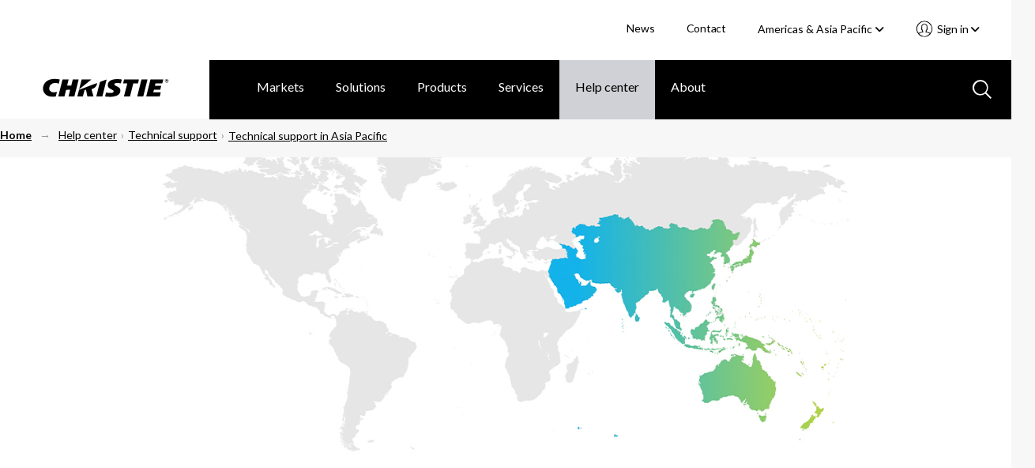

--- FILE ---
content_type: text/html; charset=utf-8
request_url: https://www.christiedigital.com/help-center/technical-support/support-offices-apac/
body_size: 12519
content:

<!DOCTYPE html>
<html lang="en" data-apinode="18036" data-apilanguage="en">
<head>
    <meta charset="UTF-8" />
    <meta name="viewport" content="width=device-width, initial-scale=1.0, maximum-scale=1.0, user-scalable=no">
    <title>Technical support in Asia Pacific | Chrisite</title>
    <meta name="description" content="With offices on every major continent, we provide a customer-centric approach to providing technical support services.">
    <meta name="keywords" content="Christie, technical support, maintenance, tech support, contact, Asia Pacific">
    <script>
!function(T,l,y){var S=T.location,k="script",D="instrumentationKey",C="ingestionendpoint",I="disableExceptionTracking",E="ai.device.",b="toLowerCase",w="crossOrigin",N="POST",e="appInsightsSDK",t=y.name||"appInsights";(y.name||T[e])&&(T[e]=t);var n=T[t]||function(d){var g=!1,f=!1,m={initialize:!0,queue:[],sv:"5",version:2,config:d};function v(e,t){var n={},a="Browser";return n[E+"id"]=a[b](),n[E+"type"]=a,n["ai.operation.name"]=S&&S.pathname||"_unknown_",n["ai.internal.sdkVersion"]="javascript:snippet_"+(m.sv||m.version),{time:function(){var e=new Date;function t(e){var t=""+e;return 1===t.length&&(t="0"+t),t}return e.getUTCFullYear()+"-"+t(1+e.getUTCMonth())+"-"+t(e.getUTCDate())+"T"+t(e.getUTCHours())+":"+t(e.getUTCMinutes())+":"+t(e.getUTCSeconds())+"."+((e.getUTCMilliseconds()/1e3).toFixed(3)+"").slice(2,5)+"Z"}(),iKey:e,name:"Microsoft.ApplicationInsights."+e.replace(/-/g,"")+"."+t,sampleRate:100,tags:n,data:{baseData:{ver:2}}}}var h=d.url||y.src;if(h){function a(e){var t,n,a,i,r,o,s,c,u,p,l;g=!0,m.queue=[],f||(f=!0,t=h,s=function(){var e={},t=d.connectionString;if(t)for(var n=t.split(";"),a=0;a<n.length;a++){var i=n[a].split("=");2===i.length&&(e[i[0][b]()]=i[1])}if(!e[C]){var r=e.endpointsuffix,o=r?e.location:null;e[C]="https://"+(o?o+".":"")+"dc."+(r||"services.visualstudio.com")}return e}(),c=s[D]||d[D]||"",u=s[C],p=u?u+"/v2/track":d.endpointUrl,(l=[]).push((n="SDK LOAD Failure: Failed to load Application Insights SDK script (See stack for details)",a=t,i=p,(o=(r=v(c,"Exception")).data).baseType="ExceptionData",o.baseData.exceptions=[{typeName:"SDKLoadFailed",message:n.replace(/\./g,"-"),hasFullStack:!1,stack:n+"\nSnippet failed to load ["+a+"] -- Telemetry is disabled\nHelp Link: https://go.microsoft.com/fwlink/?linkid=2128109\nHost: "+(S&&S.pathname||"_unknown_")+"\nEndpoint: "+i,parsedStack:[]}],r)),l.push(function(e,t,n,a){var i=v(c,"Message"),r=i.data;r.baseType="MessageData";var o=r.baseData;return o.message='AI (Internal): 99 message:"'+("SDK LOAD Failure: Failed to load Application Insights SDK script (See stack for details) ("+n+")").replace(/\"/g,"")+'"',o.properties={endpoint:a},i}(0,0,t,p)),function(e,t){if(JSON){var n=T.fetch;if(n&&!y.useXhr)n(t,{method:N,body:JSON.stringify(e),mode:"cors"});else if(XMLHttpRequest){var a=new XMLHttpRequest;a.open(N,t),a.setRequestHeader("Content-type","application/json"),a.send(JSON.stringify(e))}}}(l,p))}function i(e,t){f||setTimeout(function(){!t&&m.core||a()},500)}var e=function(){var n=l.createElement(k);n.src=h;var e=y[w];return!e&&""!==e||"undefined"==n[w]||(n[w]=e),n.onload=i,n.onerror=a,n.onreadystatechange=function(e,t){"loaded"!==n.readyState&&"complete"!==n.readyState||i(0,t)},n}();y.ld<0?l.getElementsByTagName("head")[0].appendChild(e):setTimeout(function(){l.getElementsByTagName(k)[0].parentNode.appendChild(e)},y.ld||0)}try{m.cookie=l.cookie}catch(p){}function t(e){for(;e.length;)!function(t){m[t]=function(){var e=arguments;g||m.queue.push(function(){m[t].apply(m,e)})}}(e.pop())}var n="track",r="TrackPage",o="TrackEvent";t([n+"Event",n+"PageView",n+"Exception",n+"Trace",n+"DependencyData",n+"Metric",n+"PageViewPerformance","start"+r,"stop"+r,"start"+o,"stop"+o,"addTelemetryInitializer","setAuthenticatedUserContext","clearAuthenticatedUserContext","flush"]),m.SeverityLevel={Verbose:0,Information:1,Warning:2,Error:3,Critical:4};var s=(d.extensionConfig||{}).ApplicationInsightsAnalytics||{};if(!0!==d[I]&&!0!==s[I]){var c="onerror";t(["_"+c]);var u=T[c];T[c]=function(e,t,n,a,i){var r=u&&u(e,t,n,a,i);return!0!==r&&m["_"+c]({message:e,url:t,lineNumber:n,columnNumber:a,error:i}),r},d.autoExceptionInstrumented=!0}return m}(y.cfg);function a(){y.onInit&&y.onInit(n)}(T[t]=n).queue&&0===n.queue.length?(n.queue.push(a),n.trackPageView({})):a()}(window,document,{src: "https://js.monitor.azure.com/scripts/b/ai.2.gbl.min.js", crossOrigin: "anonymous", cfg: { instrumentationKey:'28f20798-e289-4b1a-b2e8-60551450d9bf', disableCookiesUsage: false }});
</script>

    <link rel="stylesheet" href="/master/styles.css?v=Fei2Hzh0UwwToiv6LeQHz9hHnIc" />
    <script>
        // CRITICAL: Viewport Guard - Must execute before any other scripts
        // Prevents page freeze at 67% zoom on 1440x900 displays
        (function() {
            var w = window.innerWidth;
            if (w > 2000) {
                document.documentElement.classList.add('extreme-viewport');
                // Override enquire if it exists
                Object.defineProperty(window, 'enquire', {
                    get: function() { return this._enquire; },
                    set: function(val) {
                        this._enquire = val;
                        if (val && val.register) {
                            val.register = function() {
                                console.warn('[Viewport Guard] Blocking enquire at ' + window.innerWidth + 'px');
                                return { unregister: function() {} };
                            };
                        }
                    }
                });
            }
        })();
    </script>
    <!-- Google Tag Manager -->
<script>(function(w,d,s,l,i){w[l]=w[l]||[];w[l].push({'gtm.start':
new Date().getTime(),event:'gtm.js'});var f=d.getElementsByTagName(s)[0],
j=d.createElement(s),dl=l!='dataLayer'?'&l='+l:'';j.async=true;j.src=
'https://www.googletagmanager.com/gtm.js?id='+i+dl;f.parentNode.insertBefore(j,f);
})(window,document,'script','dataLayer','GTM-M9LDMP');</script>
<!-- End Google Tag Manager -->
    
        <link rel="canonical" href="https://www.christiedigital.com/help-center/technical-support/support-offices-apac/" />
    <link href="https://www.christiedigital.com/help-center/technical-support/support-offices-apac/" hreflang="en" rel="alternate"/>
<link href="https://www.christiedigital.com/en-gb/help-center/technical-support/support-offices-apac/" hreflang="en-GB" rel="alternate"/>
<link href="https://www.christiedigital.com/help-center/technical-support/support-offices-apac/" hreflang="x-default" rel="alternate"/>



    <meta property="og:url" content="https://www.christiedigital.com/help-center/technical-support/support-offices-apac/" />
    <meta property="og:title" content="Technical support in Asia Pacific | Chrisite" />
    <meta property="og:description" content="With offices on every major continent, we provide a customer-centric approach to providing technical support services." />
    <meta property="og:locale" content="en" />
    <meta property="og:type" content="website" />
    <meta property="og:image" content="https://www.christiedigital.com/contentassets/434aacdb716e48299e75aa07d195db0a/worldmap-august-2019-apac-mobile.jpg" />



    <link rel="stylesheet" href="https://cdnjs.cloudflare.com/ajax/libs/font-awesome/6.5.1/css/all.min.css" integrity="sha512-DTOQO9RWCH3ppGqcWaEA1BIZOC6xxalwEsw9c2QQeAIftl+Vegovlnee1c9QX4TctnWMn13TZye+giMm8e2LwA==" crossorigin="anonymous" referrerpolicy="no-referrer" />

    <script src="https://kit.fontawesome.com/b6df276a59.js" crossorigin="anonymous"></script>
    
    <!-- <script defer src="https://use.fontawesome.com/releases/v5.0.8/js/all.js" integrity="sha384-SlE991lGASHoBfWbelyBPLsUlwY1GwNDJo3jSJO04KZ33K2bwfV9YBauFfnzvynJ" crossorigin="anonymous"></script> -->

    <!-- Apple Touch and Favicon.ico -->
    <link rel="apple-touch-icon" sizes="152x152" href="/apple-touch-icon.png">
    <link rel="apple-touch-icon" sizes="152x152" href="/apple-touch-icon-precomposed.png">
    <link rel="apple-touch-icon-152x152" sizes="152x152" href="/apple-touch-icon-152x152.png">
    <link rel="apple-touch-icon-152x152-precomposed" sizes="152x152" href="/apple-touch-icon-152x152-precomposed.png">
    <link rel="apple-touch-icon-120x120" sizes="120x120" href="/apple-touch-icon-120x120.png">
    <link rel="apple-touch-icon-120x120-precomposed" sizes="120x120" href="/apple-touch-icon-120x120-precomposed.png">
    <link rel="icon" type="image/png" sizes="32x32" href="/favicon-32x32.png">
    <link rel="icon" type="image/png" sizes="16x16" href="/favicon-16x16.png">
    <link rel="icon" type="image/x-icon" href="/favicon.ico">
</head>
<body id="topContent" class="comp-contentDetailPage container-fluid comp-layout">

<!-- Google Tag Manager (noscript) -->
<noscript><iframe src="https://www.googletagmanager.com/ns.html?id=GTM-M9LDMP" height="0" width="0" style="display:none;visibility:hidden"></iframe></noscript>
<!-- End Google Tag Manager (noscript) -->    <svg style="display: none;">

    <symbol id="icon-hamburger" viewBox="0 0 29 20" id=".6259163840176378" xmlns="http://www.w3.org/2000/svg">
        <path d="M27.389 20H1.611a1.5 1.5 0 1 1 0-3h25.778a1.5 1.5 0 1 1 0 3zm0-9H1.611A1.56 1.56 0 0 1 0 9.5 1.56 1.56 0 0 1 1.611 8h25.778A1.56 1.56 0 0 1 29 9.5a1.56 1.56 0 0 1-1.611 1.5zm0-8H1.611A1.56 1.56 0 0 1 0 1.5 1.56 1.56 0 0 1 1.611 0h25.778A1.56 1.56 0 0 1 29 1.5 1.56 1.56 0 0 1 27.389 3z" fill="#fff" />
    </symbol>
    <symbol id="svg-close" viewBox="0 0 35.001 34.187" id=".023745031465767008" xmlns="http://www.w3.org/2000/svg">
        <path d="M29.22 32.404L17.411 20.477 5.047 32.121a2.517 2.517 0 0 1-3.4.114 2.178 2.178 0 0 1 .122-3.2L14.245 17.28 2.035 4.949a2.178 2.178 0 0 1 0-3.206 2.517 2.517 0 0 1 3.4.226l12.092 12.218 12.426-11.7a2.517 2.517 0 0 1 3.4-.114 2.177 2.177 0 0 1-.121 3.2L20.693 17.387l11.92 12.039a2.179 2.179 0 0 1 0 3.206 2.3 2.3 0 0 1-1.525.555 2.64 2.64 0 0 1-1.868-.783z" stroke-miterlimit="10" stroke-width="2" />
    </symbol>
    <!--<symbol id="svg-close" viewBox="0 0 17 16">
        <g transform="translate(-903.000000, -92.000000)">
            <g transform="translate(0.000000, 75.000000)">
                <polygon points="918.0625 17.5 919 18.4375 912.4375 25 919 31.5625 918.0625 32.5 911.5 25.9375 904.9375 32.5 904 31.5625 910.5625 25 904 18.4375 904.9375 17.5 911.5 24.0625"></polygon>
            </g>
        </g>
    </symbol>-->
    <symbol id="svg-back-arrow" viewBox="0 0 10 6">
        <g stroke-width="1" fill-rule="evenodd">
            <g transform="translate(-138.000000, -211.000000)">
                <g transform="translate(136.000000, 208.000000)">
                    <polygon points="10.008 7.308 10.008 8.292 3.912 8.292 6.708 11.1 6 11.808 1.992 7.8 6 3.792 6.708 4.5 3.912 7.308"></polygon>
                </g>
            </g>
        </g>
    </symbol>
    <symbol id="svg-search-icon" viewBox="0 0 24 24" id=".34167360497035126" xmlns="http://www.w3.org/2000/svg">
        <path d="M22.692 24l-6.629-6.63a9.844 9.844 0 0 1-6.257 2.242A9.807 9.807 0 0 1 2.871 2.871a9.812 9.812 0 0 1 14.5 13.191L24 22.694 22.692 24zM10 2a8 8 0 1 0 8 8 8.009 8.009 0 0 0-8-8z" />
    </symbol>
    <symbol id="svg-search-icon-blue" viewBox="0 0 24 24" id=".34167360497035126" xmlns="http://www.w3.org/2000/svg">
        <path d="M22.692 24l-6.629-6.63a9.844 9.844 0 0 1-6.257 2.242A9.807 9.807 0 0 1 2.871 2.871a9.812 9.812 0 0 1 14.5 13.191L24 22.694 22.692 24zM10 2a8 8 0 1 0 8 8 8.009 8.009 0 0 0-8-8z" fill="#b7c9e0" />
    </symbol>
    <symbol id="svg-play-icon" viewBox="0 0 15 18" xmlns="http://www.w3.org/2000/svg">
        <path fill="#858585" fill-rule="evenodd" d="M14.4 9L0 18V0z"></path>
    </symbol>
    <symbol id="svg-pause-icon" viewBox="0 0 12 16" xmlns="http://www.w3.org/2000/svg">
        <g fill="#858585" fill-rule="evenodd">
            <path d="M8 0h4v16H8zM0 0h4v16H0z"></path>
        </g>
    </symbol>
</svg>
<header class="header" data-view="header">
    <a class="button skipToMain" href="#main-content">Skip to main content</a>
    <div class="header-actions">
        <ul>


            <li>
                        <a title="News" href="/newsroom/">News</a>
            </li>
            <li>
                        <a title="Contact" href="/help-center/contact-us/">Contact</a>
            </li>
<li class="current-region">
    <div class="component languageNavigation comp-dropdownMenu" data-view="languageNavigation">
<form action="/modules/App/LanguageSelect/Change" CurrentLanguage="Americas &amp; Asia Pacific" CurrentLanguageId="en" Language="" Languages="System.Collections.Generic.List`1[EPiServer.Shell.ObjectEditing.ISelectItem]" method="post" Node="">            <input name="Node" type="hidden" value="18036">
            <input class="currentLanguageId" name="CurrentLanguageId" type="hidden" value="en">
<label for="CurrentLanguage">Select your region </label>            <div class="mobile-select">
                <select tabindex="0" class="focus">
                   <option value="/help-center/technical-support/support-offices-apac/" selected>Americas &amp; Asia Pacific</option>
                   <option value="/en-gb/help-center/technical-support/support-offices-apac/" >Europe, Middle East &amp; Africa</option>
                   <option value="https://www.christiedigital.cn/help-center/technical-support/support-offices-apac/" >&#x4E2D;&#x56FD;</option>
                <option value="https://www.ushio-pro.com/christie/">日本</option>
                </select>
                <span class="pointer"><i class="fa fa-angle-down"></i></span>
            </div>
<input name="__RequestVerificationToken" type="hidden" value="CfDJ8PIIKf38gJ5LrrNgBKz9it67SvYj6GOdMTgiE-Iz9TNvkYLP_B0hDl01ZVJB3azVsZIb2UM9wgpPFx6guJ5mj8h09_PkBynugdPoG5YqOMgVEi7pKP9nx2uRcQBknsdNrZNhg1dh6YlRulX84KIIT5s" /></form>        <button aria-controls="languageSelector" aria-expanded="false" class="dropdown-trigger" tabindex="0">Americas &amp; Asia Pacific&nbsp;<i class="fas fa-angle-down"></i></button>
        <div id="languageSelector" class="dropdown-menu">
            <ol role="list">
                    <li role="listitem">
                        <a href="/help-center/technical-support/support-offices-apac/" tabindex="0" data-value="en" selected>Americas &amp; Asia Pacific</a>
                    </li>
                    <li role="listitem">
                        <a href="/en-gb/help-center/technical-support/support-offices-apac/" tabindex="0" data-value="en-GB" >Europe, Middle East &amp; Africa</a>
                    </li>
                    <li role="listitem">
                        <a href="https://www.christiedigital.cn/help-center/technical-support/support-offices-apac/" tabindex="0" data-value="zh-CHS" >&#x4E2D;&#x56FD;</a>
                    </li>
            <li role="listitem">
                <a href="https://www.ushio-pro.com/christie/" tabindex="0" data-value="jp">日本</a>
            </li>
            </ol>
        </div>       
    </div></li>
            <li>

<section class="account-navigation comp-dropdownMenu" data-view="accountNavigation">
<button aria-controls="accountNavigation" aria-expanded="false" class="dropdown-trigger" tabindex="0">
    Sign in&nbsp;<i class="fas fa-angle-down"></i>
</button>
<div id="accountNavigation" class="dropdown-menu">
    <ol role="list">
            <li role="listitem">
                <a href="/login/?ReturnUrl=/help-center/technical-support/support-offices-apac/" tabindex="0" data-href="/login/?ReturnUrl=/help-center/technical-support/support-offices-apac/">Account sign in</a>
            </li>             
            <li role="listitem">
                <a href="/register/" tabindex="0" data-href="/register/">Register now</a>
            </li>             
    </ol>
</div>
<div class="mobile-select">
    <select tabindex="0" class="focus">
        <option value="" selected>Select an Action</option>
                <option value="/login/?ReturnUrl=/help-center/technical-support/support-offices-apac/">Account sign in</option>
                <option value="/register/">Register now</option>
    </select>
    <span class="pointer">
        <svg xmlns="http://www.w3.org/2000/svg" viewBox="0 0 23.002 23">
          <path d="M11.5 22.5A11 11 0 0 1 3.723 3.721 11 11 0 0 1 20.05 18.427l-.011.014a10.528 10.528 0 0 1-.756.837c-.066.066-.131.13-.2.193l-.2.186a10.967 10.967 0 0 1-2.683 1.794c-.324.153-.657.291-.988.41a10.969 10.969 0 0 1-1.288.373c-.087.02-.175.038-.263.056-.2.038-.372.068-.532.092a11.341 11.341 0 0 1-1.354.118zm0-16.174a3.084 3.084 0 0 0-2.124.706 1.806 1.806 0 0 0-.386 1.632l.134 1.19a.928.928 0 0 1-.408.881.24.24 0 0 1-.042.027l.068.662a.02.02 0 0 1 .017.01.938.938 0 0 1 .637.776c.04.335.08.692.135 1.193a1.23 1.23 0 0 0 .28.246.928.928 0 0 1 .425.657l.179 1.27a.936.936 0 0 1-.814 1.064A15.821 15.821 0 0 0 5 17.918l.044.043a9.245 9.245 0 0 0 1.579 1.266c.064.04.126.079.19.117l.017.01.031.018.021.012.122.071a9.152 9.152 0 0 0 10.957-1.5l.019-.019.02-.021a15.737 15.737 0 0 0-4.605-1.266.933.933 0 0 1-.814-1.06l.185-1.281a.932.932 0 0 1 .418-.646.813.813 0 0 0 .292-.291l.134-1.162a.938.938 0 0 1 .637-.776.014.014 0 0 0 .013-.01l.069-.662-.016-.009-.009-.005a.259.259 0 0 1-.026-.017.93.93 0 0 1-.4-.882l.137-1.189a1.8 1.8 0 0 0-.356-1.6 3.1 3.1 0 0 0-2.159-.733zm0-1.862A4.909 4.909 0 0 1 14.935 5.7a3.546 3.546 0 0 1 .94 3.137l-.051.477a1.277 1.277 0 0 1 .42 1.084l-.19 1.818a1.261 1.261 0 0 1-.684 1.007l-.046.389a2.1 2.1 0 0 1-.739 1.324 17.528 17.528 0 0 1 4.515 1.433l.058.032.037.02a9.145 9.145 0 0 0-1.235-11.38A9.137 9.137 0 0 0 3.8 16.42l.036-.02.031-.017a17.674 17.674 0 0 1 4.549-1.446 2.131 2.131 0 0 1-.748-1.344l-.014-.136c0-.04-.009-.079-.013-.119v-.009l-.012-.106a1.277 1.277 0 0 1-.684-1L6.756 10.4a1.282 1.282 0 0 1 .421-1.085l-.048-.469A3.566 3.566 0 0 1 8.1 5.673a4.856 4.856 0 0 1 3.4-1.209z" stroke-opacity="0.5" fill="#fff" stroke-miterlimit="10"/>
        </svg>
    </span>
</div>
</section>            </li>
        </ul>
    </div>
    <div class="comp-navigationPartial" data-view="navigationPartial">

<figure>
    <span class="logo-main">
        
                <a href="/" aria-label="Christie Digital Home logo">
                    <img src="/contentassets/b41e8cfb4d724d46bc70f874bd320d5d/logo/christie.svg" alt="Christie Digital" />
                </a>


    </span>
    <span class="logo-tablet">
        
                <a href="/" aria-label="Christie Digital Home logo">
                    <img src="/contentassets/b41e8cfb4d724d46bc70f874bd320d5d/logo/christie_tablet.svg" alt="Christie Digital" />
                </a>


    </span>
</figure>
        <button class="search-toggle mobile-only" aria-labelledby="GlobalSearch" aria-selected='false'>
           <svg>
               <use xmlns:xlink="http://www.w3.org/1999/xlink" xlink:href="#svg-search-icon"></use>
           </svg>
        </button>


<section class="account-navigation comp-dropdownMenu" data-view="accountNavigation">
<button aria-controls="accountNavigation" aria-expanded="false" class="dropdown-trigger" tabindex="0">
    Sign in&nbsp;<i class="fas fa-angle-down"></i>
</button>
<div id="accountNavigation" class="dropdown-menu">
    <ol role="list">
            <li role="listitem">
                <a href="/login/?ReturnUrl=/help-center/technical-support/support-offices-apac/" tabindex="0" data-href="/login/?ReturnUrl=/help-center/technical-support/support-offices-apac/">Account sign in</a>
            </li>             
            <li role="listitem">
                <a href="/register/" tabindex="0" data-href="/register/">Register now</a>
            </li>             
    </ol>
</div>
<div class="mobile-select">
    <select tabindex="0" class="focus">
        <option value="" selected>Select an Action</option>
                <option value="/login/?ReturnUrl=/help-center/technical-support/support-offices-apac/">Account sign in</option>
                <option value="/register/">Register now</option>
    </select>
    <span class="pointer">
        <svg xmlns="http://www.w3.org/2000/svg" viewBox="0 0 23.002 23">
          <path d="M11.5 22.5A11 11 0 0 1 3.723 3.721 11 11 0 0 1 20.05 18.427l-.011.014a10.528 10.528 0 0 1-.756.837c-.066.066-.131.13-.2.193l-.2.186a10.967 10.967 0 0 1-2.683 1.794c-.324.153-.657.291-.988.41a10.969 10.969 0 0 1-1.288.373c-.087.02-.175.038-.263.056-.2.038-.372.068-.532.092a11.341 11.341 0 0 1-1.354.118zm0-16.174a3.084 3.084 0 0 0-2.124.706 1.806 1.806 0 0 0-.386 1.632l.134 1.19a.928.928 0 0 1-.408.881.24.24 0 0 1-.042.027l.068.662a.02.02 0 0 1 .017.01.938.938 0 0 1 .637.776c.04.335.08.692.135 1.193a1.23 1.23 0 0 0 .28.246.928.928 0 0 1 .425.657l.179 1.27a.936.936 0 0 1-.814 1.064A15.821 15.821 0 0 0 5 17.918l.044.043a9.245 9.245 0 0 0 1.579 1.266c.064.04.126.079.19.117l.017.01.031.018.021.012.122.071a9.152 9.152 0 0 0 10.957-1.5l.019-.019.02-.021a15.737 15.737 0 0 0-4.605-1.266.933.933 0 0 1-.814-1.06l.185-1.281a.932.932 0 0 1 .418-.646.813.813 0 0 0 .292-.291l.134-1.162a.938.938 0 0 1 .637-.776.014.014 0 0 0 .013-.01l.069-.662-.016-.009-.009-.005a.259.259 0 0 1-.026-.017.93.93 0 0 1-.4-.882l.137-1.189a1.8 1.8 0 0 0-.356-1.6 3.1 3.1 0 0 0-2.159-.733zm0-1.862A4.909 4.909 0 0 1 14.935 5.7a3.546 3.546 0 0 1 .94 3.137l-.051.477a1.277 1.277 0 0 1 .42 1.084l-.19 1.818a1.261 1.261 0 0 1-.684 1.007l-.046.389a2.1 2.1 0 0 1-.739 1.324 17.528 17.528 0 0 1 4.515 1.433l.058.032.037.02a9.145 9.145 0 0 0-1.235-11.38A9.137 9.137 0 0 0 3.8 16.42l.036-.02.031-.017a17.674 17.674 0 0 1 4.549-1.446 2.131 2.131 0 0 1-.748-1.344l-.014-.136c0-.04-.009-.079-.013-.119v-.009l-.012-.106a1.277 1.277 0 0 1-.684-1L6.756 10.4a1.282 1.282 0 0 1 .421-1.085l-.048-.469A3.566 3.566 0 0 1 8.1 5.673a4.856 4.856 0 0 1 3.4-1.209z" stroke-opacity="0.5" fill="#fff" stroke-miterlimit="10"/>
        </svg>
    </span>
</div>
</section>
        <button tabindex="0" id="mobile-nav-trigger" aria-expanded="false" aria-label="Main Navigation" type="button" class="nav-trigger screen-lg-visible">
            <svg>
                <use xmlns:xlink="http://www.w3.org/1999/xlink" xlink:href="#icon-hamburger"></use>
            </svg>
        </button>
        <button tabindex="0" type="button" id="nav-close-trigger" aria-label="Close menu" class="nav-close touch-link screen-lg-visible">
            <svg>
                <use xmlns:xlink="http://www.w3.org/1999/xlink" xlink:href="#svg-close"></use>
            </svg>
        </button>
        <nav id="main-nav">

<ul class="cat-group level-1">
    <li class="top-level-item ">
    <div class="top-level-item-wrap">
                    <a title="Markets" href="/markets/" class="has-children">Markets</a>


        <button class="top-level-arrow" role="button" aria-expanded="false" aria-label="Markets menu"></button>
    </div>
    <div class="cat-group level-2" id="Markets">
        <a href="#" class="nav-back screen-md-visible"><span>|</span>&nbsp;&nbsp;Markets</a>
        <ul class="categories">
            <li class="columns">
                <ul class="column">

            <li>
                        <a title="Broadcast" href="/markets/broadcast/">Broadcast</a>
            </li>
            <li>
                        <a title="Casinos" href="/markets/casinos/">Casinos</a>
            </li>
            <li>
                        <a title="Cinema" href="/markets/cinema/">Cinema</a>
            </li>
            <li>
                        <a title="Education" href="/markets/education/">Education</a>
            </li>
            <li>
                        <a title="Energy &amp; utilities" href="/markets/energy-and-utilities/">Energy &amp; utilities</a>
            </li>
                </ul>
                    <ul class="column">

            <li>
                        <a title="Giant screens &amp; planetariums" href="/markets/giant-screens-and-planetariums/">Giant screens &amp; planetariums</a>
            </li>
            <li>
                        <a title="Government" href="/markets/government/">Government</a>
            </li>
            <li>
                        <a title="Hospitality &amp; tourism" href="/markets/Hospitality-and-tourism/">Hospitality &amp; tourism</a>
            </li>
            <li>
                        <a title="Museums &amp; science centers" href="/markets/museums-and-science-centers/">Museums &amp; science centers</a>
            </li>
            <li>
                        <a title="Rental &amp; staging" href="/markets/rental-and-staging/">Rental &amp; staging</a>
            </li>
                    </ul>
                    <ul class="column">

            <li>
                        <a title="Security &amp; surveillance" href="/markets/security-and-surveillance/">Security &amp; surveillance</a>
            </li>
            <li>
                        <a title="Sports venues" href="/markets/sports-venues/">Sports venues</a>
            </li>
            <li>
                        <a title="Theme parks &amp; attractions" href="/markets/theme-parks-and-attractions/">Theme parks &amp; attractions</a>
            </li>
            <li>
                        <a title="Transportation" href="/markets/transportation/">Transportation</a>
            </li>
            <li>
                        <a title="Worship" href="/markets/worship/">Worship</a>
            </li>
            <li>
                        <a title="ALL MARKETS" href="/markets/" class="overview">ALL MARKETS</a>
            </li>
                    </ul>
            </li>
        </ul>

    </div>
</li>
<li class="top-level-item ">
    <div class="top-level-item-wrap">
                    <a title="Solutions" href="/solutions/" class="has-children">Solutions</a>


        <button class="top-level-arrow" role="button" aria-expanded="false" aria-label="Solutions menu"></button>
    </div>
    <div class="cat-group level-2" id="Solutions">
        <a href="#" class="nav-back screen-md-visible"><span>|</span>&nbsp;&nbsp;Solutions</a>
        <ul class="categories">
            <li class="columns">
                <ul class="column">

            <li>
                        <a title="Cinema solutions" href="/solutions/cinema/">Cinema solutions</a>
            </li>
            <li>
                        <a title="Control rooms" href="/solutions/control-rooms/">Control rooms</a>
            </li>
            <li>
                        <a title="Corporate solutions" href="/solutions/corporate-av/">Corporate solutions</a>
            </li>
            <li>
                        <a title="Dome solutions" href="/solutions/domes/">Dome solutions</a>
            </li>
                </ul>
                    <ul class="column">

            <li>
                        <a title="Live events" href="/solutions/live-events/">Live events</a>
            </li>
            <li>
                        <a title="Premium home theaters" href="/solutions/premium-home-theaters/">Premium home theaters</a>
            </li>
            <li>
                        <a title="Projection mapping" href="/solutions/projection-mapping/">Projection mapping</a>
            </li>
            <li>
                        <a title="Video walls" href="/solutions/video-walls/">Video walls</a>
            </li>
                    </ul>
                    <ul class="column">

            <li>
                        <a title="Virtual production" href="/solutions/virtual-production/">Virtual production</a>
            </li>
            <li>
                        <a title="Visualization" href="/solutions/visualization/">Visualization</a>
            </li>
            <li>
                        <a title="ALL SOLUTIONS" href="/solutions/" class="overview">ALL SOLUTIONS</a>
            </li>
                    </ul>
            </li>
        </ul>

    </div>
</li>
<li class="top-level-item ">
    <div class="top-level-item-wrap">
                    <a title="Products" href="/product/" class="has-children">Products</a>


        <button class="top-level-arrow" role="button" aria-expanded="false" aria-label="Products menu"></button>
    </div>
    <div class="cat-group level-2" id="Products">
        <a href="#" class="nav-back screen-md-visible"><span>|</span>&nbsp;&nbsp;Products</a>
        <ul class="categories">
            <li class="columns">
                <ul class="column">

            <li>
                        <a title="Projectors" href="/products/projectors/all-projectors/">Projectors</a>
            </li>
            <li>
                        <a title="Cinema projectors" href="/products/cinema/projection/">Cinema projectors</a>
            </li>
            <li>
                        <a title="Image processors" href="/products/image-processors/">Image processors</a>
            </li>
            <li>
                        <a title="Media servers and players" href="/products/media-servers-and-players/">Media servers and players</a>
            </li>
            <li>
                        <a title="Projector management" href="/products/projector-management/">Projector management</a>
            </li>
                </ul>
                    <ul class="column">

            <li>
                        <a title="LCD panels" href="/products/lcd-panels/">LCD panels</a>
            </li>
            <li>
                        <a title="LED video walls" href="/products/led-video-walls/">LED video walls</a>
            </li>
            <li>
                        <a title="Switchers and AV distribution" href="/products/switchers-av-distribution/">Switchers and AV distribution</a>
            </li>
            <li>
                        <a title="Video wall processors" href="/products/video-wall-processors/">Video wall processors</a>
            </li>
            <li>
                        <a title="Warping and blending tools" href="/products/warping-blending/">Warping and blending tools</a>
            </li>
                    </ul>
                    <ul class="column">

            <li>
                        <a title="TAA-compliant products" href="/products/taa-compliant-products/taa-compliant-projectors/">TAA-compliant products</a>
            </li>
            <li>
                        <a title="Accessories" href="/products/all-accessories/">Accessories</a>
            </li>
            <li>
                        <a title="Promotions" href="/promotions/">Promotions</a>
            </li>
            <li>
                        <a title="Christie Clearance Center" href="/products/clearance-center/">Christie Clearance Center</a>
            </li>
            <li>
                        <a title="End of production products" href="/products/end-of-production/">End of production products</a>
            </li>
            <li>
                        <a title="ALL PRODUCTS" href="/product/" class="overview">ALL PRODUCTS</a>
            </li>
                    </ul>
            </li>
        </ul>

    </div>
</li>
<li class="top-level-item ">
    <div class="top-level-item-wrap">
                    <a title="Services" href="/services/" class="has-children">Services</a>


        <button class="top-level-arrow" role="button" aria-expanded="false" aria-label="Services menu"></button>
    </div>
    <div class="cat-group level-2" id="Services">
        <a href="#" class="nav-back screen-md-visible"><span>|</span>&nbsp;&nbsp;Services</a>
        <ul class="categories">
            <li class="columns">
                <ul class="column">

            <li>
                        <a title="Professional services" href="/services/professional-services/">Professional services</a>
            </li>
            <li>
                        <a title="Service desk support" href="/services/service-desk-support/">Service desk support</a>
            </li>
            <li>
                        <a title="Emergency field service" href="/services/emergency-field-service/">Emergency field service</a>
            </li>
            <li>
                        <a title="Preventative maintenance" href="/services/preventative-maintenance/">Preventative maintenance</a>
            </li>
                </ul>
                    <ul class="column">

            <li>
                        <a title="Complete system protection" href="/services/christiecare/">Complete system protection</a>
            </li>
            <li>
                        <a title="Remote monitoring" href="/services/remote-monitoring/">Remote monitoring</a>
            </li>
            <li>
                        <a title="Onsite training" href="/services/onsite-training/">Onsite training</a>
            </li>
            <li>
                        <a title="Critical inventory management" href="/services/critical-inventory-management/">Critical inventory management</a>
            </li>
                    </ul>
                    <ul class="column">

            <li>
                        <a title="Maintenance services" href="/services/maintenance-services/">Maintenance services</a>
            </li>
            <li>
                        <a title="Repairs and RMAs" href="/services/repair-services/">Repairs and RMAs</a>
            </li>
            <li>
                        <a title="SERVICES" href="/services/" class="overview">SERVICES</a>
            </li>
                    </ul>
            </li>
        </ul>

    </div>
</li>
<li class="top-level-item  current">
    <div class="top-level-item-wrap">
                    <a title="Help center" href="/help-center/" class="has-children">Help center</a>


        <button class="top-level-arrow" role="button" aria-expanded="false" aria-label="Help center menu"></button>
    </div>
    <div class="cat-group level-2" id="Help center">
        <a href="#" class="nav-back screen-md-visible"><span>|</span>&nbsp;&nbsp;Help center</a>
        <ul class="categories">
            <li class="columns">
                <ul class="column">

            <li>
                        <a title="Contact us" href="/help-center/contact-us/">Contact us</a>
            </li>
            <li>
                        <a title="Product registration" href="/help-center/product-registration/">Product registration</a>
            </li>
            <li>
                        <a title="Technical support" href="/help-center/technical-support/">Technical support</a>
            </li>
            <li>
                        <a title="Training center" href="/help-center/training-center/">Training center</a>
            </li>
            <li>
                        <a title="Warranties" href="/help-center/warranties/">Warranties</a>
            </li>
                </ul>
                    <ul class="column">

            <li>
                        <a title="Customer stories" href="/help-center/customer-stories/">Customer stories</a>
            </li>
            <li>
                        <a title="Resources" href="/help-center/resources/">Resources</a>
            </li>
            <li>
                        <a title="Tools and calculators" href="/help-center/tools-and-calculators/">Tools and calculators</a>
            </li>
            <li>
                        <a title="Videos" href="/help-center/videos/">Videos</a>
            </li>
            <li>
                        <a title="Whitepapers &amp; tech briefs" href="/help-center/whitepapers/">Whitepapers &amp; tech briefs</a>
            </li>
                    </ul>
                    <ul class="column">

            <li>
                        <a title="Glossary" href="/help-center/av-glossary/">Glossary</a>
            </li>
            <li>
                        <a title="HELP CENTER" href="/help-center/" class="overview">HELP CENTER</a>
            </li>
                    </ul>
            </li>
        </ul>

    </div>
</li>
<li class="top-level-item ">
    <div class="top-level-item-wrap">
                    <a title="About" href="/about/" class="has-children">About</a>


        <button class="top-level-arrow" role="button" aria-expanded="false" aria-label="About menu"></button>
    </div>
    <div class="cat-group level-2" id="About">
        <a href="#" class="nav-back screen-md-visible"><span>|</span>&nbsp;&nbsp;About</a>
        <ul class="categories">
            <li class="columns">
                <ul class="column">

            <li>
                        <a title="Awards" href="/about/awards/">Awards</a>
            </li>
            <li>
                        <a title="Careers" href="/about/careers/">Careers</a>
            </li>
            <li>
                        <a title="Christie logos" href="/about/christie-logos/">Christie logos</a>
            </li>
            <li>
                        <a title="Cookie notice" href="/about/cookie-notice/">Cookie notice</a>
            </li>
            <li>
                        <a title="Executive profiles" href="/about/executive-profiles/">Executive profiles</a>
            </li>
                </ul>
                    <ul class="column">

            <li>
                        <a title="Ignite nextgen program" href="/about/christie-ignite/">Ignite nextgen program</a>
            </li>
            <li>
                        <a title="Newsroom" href="/newsroom/">Newsroom</a>
            </li>
            <li>
                        <a title="Partner Program" href="/about/partner-program/">Partner Program</a>
            </li>
            <li>
                        <a title="Office locations" href="/about/christie-locations/">Office locations</a>
            </li>
            <li>
                        <a title="Spotlight blog" href="/spotlight/">Spotlight blog</a>
            </li>
                    </ul>
                    <ul class="column">

            <li>
                        <a title="Supplier information" href="/about/supplier-information/">Supplier information</a>
            </li>
            <li>
                        <a title="Sustainability" href="/about/sustainability/">Sustainability</a>
            </li>
            <li>
                        <a title="Technology" href="/about/display-technology/">Technology</a>
            </li>
            <li>
                        <a title="Trade shows &amp; events" href="/trade-shows-and-events/">Trade shows &amp; events</a>
            </li>
            <li>
                        <a title="ABOUT CHRISTIE" href="/about/" class="overview">ABOUT CHRISTIE</a>
            </li>
                    </ul>
            </li>
        </ul>

    </div>
</li>

</ul>
            <div class="utils-mobile screen-lg-visible">
                <ul>


            <li>
                        <a title="News" href="/newsroom/">News</a>
            </li>
            <li>
                        <a title="Contact" href="/help-center/contact-us/">Contact</a>
            </li>
<li class="current-region">
    <div class="component languageNavigation comp-dropdownMenu" data-view="languageNavigation">
<form action="/modules/App/LanguageSelect/Change" CurrentLanguage="Americas &amp; Asia Pacific" CurrentLanguageId="en" Language="" Languages="System.Collections.Generic.List`1[EPiServer.Shell.ObjectEditing.ISelectItem]" method="post" Node="">            <input name="Node" type="hidden" value="18036">
            <input class="currentLanguageId" name="CurrentLanguageId" type="hidden" value="en">
<label for="CurrentLanguage">Select your region </label>            <div class="mobile-select">
                <select tabindex="0" class="focus">
                   <option value="/help-center/technical-support/support-offices-apac/" selected>Americas &amp; Asia Pacific</option>
                   <option value="/en-gb/help-center/technical-support/support-offices-apac/" >Europe, Middle East &amp; Africa</option>
                   <option value="https://www.christiedigital.cn/help-center/technical-support/support-offices-apac/" >&#x4E2D;&#x56FD;</option>
                <option value="https://www.ushio-pro.com/christie/">日本</option>
                </select>
                <span class="pointer"><i class="fa fa-angle-down"></i></span>
            </div>
<input name="__RequestVerificationToken" type="hidden" value="CfDJ8PIIKf38gJ5LrrNgBKz9it67SvYj6GOdMTgiE-Iz9TNvkYLP_B0hDl01ZVJB3azVsZIb2UM9wgpPFx6guJ5mj8h09_PkBynugdPoG5YqOMgVEi7pKP9nx2uRcQBknsdNrZNhg1dh6YlRulX84KIIT5s" /></form>        <button aria-controls="languageSelector" aria-expanded="false" class="dropdown-trigger" tabindex="0">Americas &amp; Asia Pacific&nbsp;<i class="fas fa-angle-down"></i></button>
        <div id="languageSelector" class="dropdown-menu">
            <ol role="list">
                    <li role="listitem">
                        <a href="/help-center/technical-support/support-offices-apac/" tabindex="0" data-value="en" selected>Americas &amp; Asia Pacific</a>
                    </li>
                    <li role="listitem">
                        <a href="/en-gb/help-center/technical-support/support-offices-apac/" tabindex="0" data-value="en-GB" >Europe, Middle East &amp; Africa</a>
                    </li>
                    <li role="listitem">
                        <a href="https://www.christiedigital.cn/help-center/technical-support/support-offices-apac/" tabindex="0" data-value="zh-CHS" >&#x4E2D;&#x56FD;</a>
                    </li>
            <li role="listitem">
                <a href="https://www.ushio-pro.com/christie/" tabindex="0" data-value="jp">日本</a>
            </li>
            </ol>
        </div>       
    </div></li>

                </ul>
            </div>
        </nav>

        <button class="search-toggle" aria-label="Search button" aria-expanded='false'>
           <svg aria-labelledby="searchIcon">
               <title id="searchIcon">Search button</title> 
               <use xmlns:xlink="http://www.w3.org/1999/xlink" xlink:href="#svg-search-icon"></use>
           </svg>
        </button>

<section class="component comp-global-search" data-view="globalSearch" id="GlobalSearch">

    <div class="search-layer">
<form action="/help-center/" class="search-form" method="get">            <span class="input-field-icon">
                <svg>
                    <title>Search</title>
                    <use xmlns:xlink="http://www.w3.org/1999/xlink" xlink:href="#svg-search-icon"></use>
                </svg>
            </span>
            <input class="search-terms" type="text" aria-label="Search our site" required placeholder="I'm searching for..." name="query"
                   data-val-required="Please provide a search term"/>
            <button class="search-close" tab-index="0" role="button" type="button">
                <svg><use xmlns:xlink="http://www.w3.org/1999/xlink" xlink:href="#svg-close"></use></svg>
            </button>
</form>    </div>
</section>    </div>
</header>


    <nav class="comp-breadcrumb-nav">
        <ul>
                    <li>
                                <a title="Home" href="/">Home</a>
                    </li>
                    <li>
                                <a title="Help center" href="/help-center/">Help center</a>
                    </li>
                    <li>
                                <a title="Technical support" href="/help-center/technical-support/">Technical support</a>
                    </li>
                    <li>
                                <a title="Technical support in Asia Pacific" href="/help-center/technical-support/support-offices-apac/">Technical support in Asia Pacific</a>
                    </li>
        </ul>
    </nav>

<style>
    .component.comp-hero .bg {
        background-image: url(/contentassets/434aacdb716e48299e75aa07d195db0a/worldmap-august-2019-apac-desktop.jpg) !important;
    }
    @media screen and (max-width: 960px){
        .component.comp-hero .bg {
            background-image: url(/contentassets/434aacdb716e48299e75aa07d195db0a/worldmap-august-2019-apac-tablet.jpg) !important;
        }
    }
    @media screen and (max-width: 640px){
        .component.comp-hero .bg {
            background-image: url(/contentassets/434aacdb716e48299e75aa07d195db0a/worldmap-august-2019-apac-mobile.jpg) !important;
        }
    }
</style>

<section class="component comp-hero medium no-promo-banner " data-view="hero">

        <div class="bg"></div>
</section>
    <div id="main-content" class="content-container">
        


<h1>Technical support in Asia Pacific</h1>

<section class="body-content">


<section class="comp-socialSharing" data-view="socialSharing">
    <button aria-expanded="false" tab-index="0" class="trigger">Share this page</button>
    <ul>
            <li>
                <a target="_blank" title="Facebook" href="#"
                   data-url="https://www.facebook.com/sharer/sharer.php?u=${canonicalUrl}">
                    <i class="fab fa-facebook-square"></i>
                </a>
            </li>
            <li>
                <a target="_blank" title="LinkedIn" href="#"
                   data-url="https://www.linkedin.com/shareArticle?url=${canonicalUrl}&mini=true&title=${SeoTitle}&summary=${SeoDescription}">
                    <i class="fab fa-linkedin"></i>
                </a>
            </li>
            <li>
                <a target="_blank" title="Twitter" href="#"
                   data-url="https://twitter.com/intent/tweet?text=${SeoTitle}&url=${canonicalUrl}&via=ChristieDigital">
                    <i class="fab fa-square-x-twitter"></i>
                </a>
            </li>
    </ul>
</section>

    
<p>With offices on every major continent, our technical support specialists are just an email or phone call away. Contact a support office near you, for help with troubleshooting, maintaining or repairing your Christie products.</p>
<h4>Contact us!</h4>
<p>For 24-hour, 7 day-a-week support for Christie cinema equipment, email <a href="mailto:support.cinema@christiedigital.com">support.cinema@christiedigital.com</a> or phone:</p>
<p><strong>India</strong></p>
<p>Ph: +91 (800) 9190 547</p>
<p><strong>Singapore</strong></p>
<p>Ph: +65 6950 5573</p>
<p>For professional AV products and all other technical support inquiries, email <a href="mailto:support.apac@christiedigital.com">support.apac@christiedigital.com</a>, complete our <a href="/help-center/contact-technical-support/">support form</a>, or call your local office.</p>

<article data-view="textBlock" class="textblock body-content">
        <h2>Support offices</h2>
        
<style><!--
.locationsRow1 {
  display: flex;
  flex-wrap: wrap;
}
.locationsRow2 {
  display: flex;
  flex-wrap: wrap;
}

.Office {
margin: 20px;
}

@media screen and (max-width: 1090px) {
.locationsUSA {
flex-drection: column
}
.locationsCanada {
flex-drection: column
}
}
--></style>
<div class="locationsRow1">
<div id="Singapore" class="Office">
<h4>Singapore</h4>
<p><strong>Phone</strong> +65 6877-8737<br /> <strong>Fax</strong> +65 6877-8747</p>
<p><strong>Monday - Friday</strong><br /> 9:00am - 5:00pm SST</p>
</div>
<div id="China" class="Office">
<h4>China</h4>
<p><strong>Phone</strong> +86 10 6561 0240 <br /> <strong>Fax</strong> +86 10 6561 0546</p>
<p><strong>Monday - Friday</strong><br />9:00am - 5:00pm CST</p>
</div>
<div id="Japan" class="Office">
<h4>Japan</h4>
<p><strong>Phone</strong> 81-3-3599-7481<br /> <strong>Fax</strong> 81-3-3599-7482</p>
<p><strong>Monday - Friday</strong><br /> 9:00am - 5:00pm JST</p>
</div>
</div>
<div class="locationsRow2">
<div id="South-Korea" class="Office">
<h4>South Korea</h4>
<p><strong>Phone</strong> +82 2 702 1601<br /> <strong>Fax</strong> +82 2 702 1602</p>
<p><strong>Monday - Friday</strong><br /> 9:00am - 5:00pm KST</p>
</div>
<div id="India" class="Office">
<h4>India</h4>
<p><strong>Phone</strong> +91 (80) 6708 9999 <br /> <strong>Fax</strong> +91 (80) 6708 9950</p>
<p><strong>Monday - Friday</strong><br /> 9:00am - 5:00pm IST</p>
</div>
<div id="Australia" class="Office">
<h4>Australia</h4>
<p><strong>Phone</strong> +61 (0)7 3624 4888<br /> <strong>Fax</strong> +61 (0)7 3624 4899</p>
<p><strong>Monday - Friday</strong><br /> 9:00am - 5:00pm AST</p>
</div>
</div>
</article>



<h4>Are you outside of Asia Pacific?</h4>
<p>Locate one of our global support representatives:</p>
<p><a href="/help-center/technical-support/support-offices-americas/">Technical support in the Americas</a></p>
<p><a href="/help-center/technical-support/support-offices-en-gb/">Technical support in Europe, Middle East and Africa</a></p>

</section>








    </div>

    <footer class="component" data-view="footer">
            <div class="footer__top-container">
                <div class="top-footer">
                    <div class="form-container no-form">

                        <div class="current-region">
    <div class="component languageNavigation comp-dropdownMenu" data-view="languageNavigation">
<form action="/modules/App/LanguageSelect/Change" CurrentLanguage="Americas &amp; Asia Pacific" CurrentLanguageId="en" Language="" Languages="System.Collections.Generic.List`1[EPiServer.Shell.ObjectEditing.ISelectItem]" method="post" Node="">            <input name="Node" type="hidden" value="18036">
            <input class="currentLanguageId" name="CurrentLanguageId" type="hidden" value="en">
<label for="CurrentLanguage">Select your region </label>            <div class="mobile-select">
                <select tabindex="0" class="focus">
                   <option value="/help-center/technical-support/support-offices-apac/" selected>Americas &amp; Asia Pacific</option>
                   <option value="/en-gb/help-center/technical-support/support-offices-apac/" >Europe, Middle East &amp; Africa</option>
                   <option value="https://www.christiedigital.cn/help-center/technical-support/support-offices-apac/" >&#x4E2D;&#x56FD;</option>
                <option value="https://www.ushio-pro.com/christie/">日本</option>
                </select>
                <span class="pointer"><i class="fa fa-angle-down"></i></span>
            </div>
<input name="__RequestVerificationToken" type="hidden" value="CfDJ8PIIKf38gJ5LrrNgBKz9it67SvYj6GOdMTgiE-Iz9TNvkYLP_B0hDl01ZVJB3azVsZIb2UM9wgpPFx6guJ5mj8h09_PkBynugdPoG5YqOMgVEi7pKP9nx2uRcQBknsdNrZNhg1dh6YlRulX84KIIT5s" /></form>        <button aria-controls="languageSelector" aria-expanded="false" class="dropdown-trigger" tabindex="0">Americas &amp; Asia Pacific&nbsp;<i class="fas fa-angle-down"></i></button>
        <div id="languageSelector" class="dropdown-menu">
            <ol role="list">
                    <li role="listitem">
                        <a href="/help-center/technical-support/support-offices-apac/" tabindex="0" data-value="en" selected>Americas &amp; Asia Pacific</a>
                    </li>
                    <li role="listitem">
                        <a href="/en-gb/help-center/technical-support/support-offices-apac/" tabindex="0" data-value="en-GB" >Europe, Middle East &amp; Africa</a>
                    </li>
                    <li role="listitem">
                        <a href="https://www.christiedigital.cn/help-center/technical-support/support-offices-apac/" tabindex="0" data-value="zh-CHS" >&#x4E2D;&#x56FD;</a>
                    </li>
            <li role="listitem">
                <a href="https://www.ushio-pro.com/christie/" tabindex="0" data-value="jp">日本</a>
            </li>
            </ol>
        </div>       
    </div>                        </div>
                    </div>
                    <ul class="social-icon">

            <li>
                        <a target="_blank" title="Facebook" href="https://www.facebook.com/christiedigital" ><i class="fab fa-facebook-f fa-2x"></i></a>
            </li>
            <li>
                        <a target="_blank" title="Twitter" href="https://www.twitter.com/christiedigital" ><i class="fab fa-x-twitter fa-2x"></i></a>
            </li>
            <li>
                        <a target="_blank" title="LinkedIn" href="https://www.linkedin.com/company/christie-digital-systems" ><i class="fab fa-linkedin-in fa-2x"></i></a>
            </li>
            <li>
                        <a target="_blank" title="Instagram" href="https://www.instagram.com/christiedigital" ><i class="fab fa-instagram fa-2x"></i></a>
            </li>
            <li>
                        <a target="_blank" title="YouTube" href="https://www.youtube.com/christiedigital" ><i class="fab fa-youtube fa-2x"></i></a>
            </li>
                    </ul>
                </div>
                <div class="footer-links">
                        <div class="nav inline">
                            <ul>

            <li>
                        <h3>
                        <a title="EXPLORE" href="/product/">EXPLORE</a>
                    </h3>
            </li>
            <li>
                        <a title="Products" href="/product/">Products</a>
            </li>
            <li>
                        <a title="Promotions" href="/promotions/">Promotions</a>
            </li>
            <li>
                        <a title="Solutions" href="/solutions/">Solutions</a>
            </li>
            <li>
                        <a title="Clearance center" href="/products/clearance-center/">Clearance center</a>
            </li>
            <li>
                        <a title="Spotlight blog" href="/spotlight/">Spotlight blog</a>
            </li>
                            </ul>
                        </div>
                        <div class="nav inline">
                            <ul>

            <li>
                        <h3>
                        <a title="GET HELP" href="/help-center/">GET HELP</a>
                    </h3>
            </li>
            <li>
                        <a title="Contact us" href="/help-center/contact-us/">Contact us</a>
            </li>
            <li>
                        <a title="Training center" href="/help-center/training-center/">Training center</a>
            </li>
            <li>
                        <a title="Technical support" href="/help-center/technical-support/">Technical support</a>
            </li>
            <li>
                        <a title="Tools &amp; calculators" href="/help-center/tools-and-calculators/">Tools &amp; calculators</a>
            </li>
                            </ul>
                        </div>
                        <div class="nav inline">
                            <ul>

            <li>
                        <h3>
                        <a title="ABOUT CHRISTIE" href="/about/">ABOUT CHRISTIE</a>
                    </h3>
            </li>
            <li>
                        <a title="Careers" href="/about/careers/">Careers</a>
            </li>
            <li>
                        <a title="Customer stories" href="/help-center/customer-stories/">Customer stories</a>
            </li>
            <li>
                        <a title="Locations" href="/about/christie-locations/">Locations</a>
            </li>
            <li>
                        <a title="Newsroom" href="/newsroom/">Newsroom</a>
            </li>
            <li>
                        <a title="Accessibility statement" href="/about/accessibility-statement/">Accessibility statement</a>
            </li>
                            </ul>
                        </div>
                        <div class="nav inline">
                            <ul>

            <li>
                        <h3>
                        <a title="External Links" href="/">External Links</a>
                    </h3>
            </li>
            <li>
                        <a target="_blank" title="Christie AVenue e-Zine" href="https://christieavenue.com/">Christie AVenue e-Zine</a>
            </li>
            <li>
                        <a target="_blank" title="ViveAudio.com" href="https://www.viveaudio.com/">ViveAudio.com</a>
            </li>
            <li>
                        <a target="_blank" title="LampToLaser.com" href="https://www.lamptolaser.com/">LampToLaser.com</a>
            </li>
            <li>
                        <a target="_blank" title="Christie University" href="https://training.christiedigital.com/">Christie University</a>
            </li>
                            </ul>
                        </div>
                <div class="sidebar-footer">
                    <ul class="social-icon">

            <li>
                        <a target="_blank" title="Facebook" href="https://www.facebook.com/christiedigital" ><i class="fab fa-facebook-f fa-2x"></i></a>
            </li>
            <li>
                        <a target="_blank" title="Twitter" href="https://www.twitter.com/christiedigital" ><i class="fab fa-x-twitter fa-2x"></i></a>
            </li>
            <li>
                        <a target="_blank" title="LinkedIn" href="https://www.linkedin.com/company/christie-digital-systems" ><i class="fab fa-linkedin-in fa-2x"></i></a>
            </li>
            <li>
                        <a target="_blank" title="Instagram" href="https://www.instagram.com/christiedigital" ><i class="fab fa-instagram fa-2x"></i></a>
            </li>
            <li>
                        <a target="_blank" title="YouTube" href="https://www.youtube.com/christiedigital" ><i class="fab fa-youtube fa-2x"></i></a>
            </li>
                    </ul>
                    <div class="current-region">
    <div class="component languageNavigation comp-dropdownMenu" data-view="languageNavigation">
<form action="/modules/App/LanguageSelect/Change" CurrentLanguage="Americas &amp; Asia Pacific" CurrentLanguageId="en" Language="" Languages="System.Collections.Generic.List`1[EPiServer.Shell.ObjectEditing.ISelectItem]" method="post" Node="">            <input name="Node" type="hidden" value="18036">
            <input class="currentLanguageId" name="CurrentLanguageId" type="hidden" value="en">
<label for="CurrentLanguage">Select your region </label>            <div class="mobile-select">
                <select tabindex="0" class="focus">
                   <option value="/help-center/technical-support/support-offices-apac/" selected>Americas &amp; Asia Pacific</option>
                   <option value="/en-gb/help-center/technical-support/support-offices-apac/" >Europe, Middle East &amp; Africa</option>
                   <option value="https://www.christiedigital.cn/help-center/technical-support/support-offices-apac/" >&#x4E2D;&#x56FD;</option>
                <option value="https://www.ushio-pro.com/christie/">日本</option>
                </select>
                <span class="pointer"><i class="fa fa-angle-down"></i></span>
            </div>
<input name="__RequestVerificationToken" type="hidden" value="CfDJ8PIIKf38gJ5LrrNgBKz9it67SvYj6GOdMTgiE-Iz9TNvkYLP_B0hDl01ZVJB3azVsZIb2UM9wgpPFx6guJ5mj8h09_PkBynugdPoG5YqOMgVEi7pKP9nx2uRcQBknsdNrZNhg1dh6YlRulX84KIIT5s" /></form>        <button aria-controls="languageSelector" aria-expanded="false" class="dropdown-trigger" tabindex="0">Americas &amp; Asia Pacific&nbsp;<i class="fas fa-angle-down"></i></button>
        <div id="languageSelector" class="dropdown-menu">
            <ol role="list">
                    <li role="listitem">
                        <a href="/help-center/technical-support/support-offices-apac/" tabindex="0" data-value="en" selected>Americas &amp; Asia Pacific</a>
                    </li>
                    <li role="listitem">
                        <a href="/en-gb/help-center/technical-support/support-offices-apac/" tabindex="0" data-value="en-GB" >Europe, Middle East &amp; Africa</a>
                    </li>
                    <li role="listitem">
                        <a href="https://www.christiedigital.cn/help-center/technical-support/support-offices-apac/" tabindex="0" data-value="zh-CHS" >&#x4E2D;&#x56FD;</a>
                    </li>
            <li role="listitem">
                <a href="https://www.ushio-pro.com/christie/" tabindex="0" data-value="jp">日本</a>
            </li>
            </ol>
        </div>       
    </div>                    </div>
                </div>
                </div>


            </div>
            <div class="footer__bottom-container">
                <div class="copyright inline">
                    <span class="copyright-statement">© 2026 Christie Digital Systems USA, Inc. All rights reserved.  Information presented on this site is continually updated and is subjected to change without notice.</span><br>
                    <span class="disclaimer-statement">
                        <a target="_blank" href="https://www.christiedigital.com/about/accessibility-statement/">Accessibility statement</a>   |   <a target="_blank" href="https://www.christiedigital.com/about/cookie-notice/">Cookie notice</a>   |   <a href="#" class="termly-display-preferences">Consent preferences</a>   |    <a target="_blank" href="https://www.christiedigital.com/about/privacy-policy/">Privacy policy</a>   |    <a target="_blank" href="https://www.christiedigital.com/about/terms-and-conditions/">Terms & conditions</a>   |    <a target="_blank" href="https://www.christiedigital.com/about/dsar-form">Do not sell my info</a>   |   <a target="_blank" href="https://www.christiedigital.com/about/sustainability/compliance/">Anti-slavery message</a>   |   <a target="_blank" href="https://www.christiedigital.com/en-gb/about/sustainability/compliance/weee-recycling">E-waste management</a>   |   <a target="_blank" href="https://beian.miit.gov.cn">Guangdong ICP No. 2021088042-6</a>   |   <a target="_blank" href="https://beian.mps.gov.cn/#/query/webSearch">Shanghai Public Network Security: No. 44030002007155</a>
                    </span>
                </div>

                <a href="#topContent" class="link-to-top inline" tab-index="0"> 
                    <svg class="arrow" xmlns="http://www.w3.org/2000/svg" viewBox="-2768.84 -5007.559 41.679 71.116">
                        <defs>
                            <style>
                                .a {
                                    fill: none;
                                    stroke: #fff;
                                    stroke-linecap: round;
                                    stroke-linejoin: round;
                                    stroke-miterlimit: 10;
                                }
                            </style>
                        </defs>
                        <g transform="translate(-4137 -5526)"><path class="a" d="M20.34,70.116V0L0,22.48" transform="translate(1368.66 518.941)" /><path class="a" d="M0,0,20.34,22.48" transform="translate(1388.999 518.941)" /></g>
                    </svg>
                </a>
            </div>
        
    </footer>    <script type="text/x-handlebars-template" id="vimeo-tmpl">
    <div id="lightbox">
        <div id="lightbox-content">
            <p>X</p>
            <figure>
                <iframe class="vimeo" src="https://player.vimeo.com/video/<%- EmbedIdentifier %>" width="784" height="488" frameborder="0" webkitallowfullscreen mozallowfullscreen allowfullscreen></iframe>
            </figure>
        </div>
    </div>
</script>

<script type="text/x-handlebars-template" id="oculu-tmpl">
    <div id="lightbox">
        <div id="lightbox-content">
            <p>X</p>
            <figure>
                <iframe class="oculu" src="//player.oculu.com/im4/im_embed.php?id=<%- EmbedIdentifier %>&title=<%- Title %>" width="784" height="440" frameborder="0" webkitallowfullscreen mozallowfullscreen allowfullscreen></iframe>
            </figure>
        </div>
    </div>
</script>
    <script src="/master/scripts.js?v=EM7hNz--QZqISbMBKmq2NRlEL-o"></script>
    
    <script defer="defer" src="/Util/Find/epi-util/find.js"></script>
<script>
document.addEventListener('DOMContentLoaded',function(){if(typeof FindApi === 'function'){var api = new FindApi();api.setApplicationUrl('/');api.setServiceApiBaseUrl('/find_v2/');api.processEventFromCurrentUri();api.bindWindowEvents();api.bindAClickEvent();api.sendBufferedEvents();}})
</script>

</body>
</html>

--- FILE ---
content_type: image/svg+xml
request_url: https://www.christiedigital.com/contentassets/b41e8cfb4d724d46bc70f874bd320d5d/logo/christie.svg
body_size: 1303
content:
<?xml version="1.0" standalone="no"?>
<!DOCTYPE svg PUBLIC "-//W3C//DTD SVG 20010904//EN"
 "http://www.w3.org/TR/2001/REC-SVG-20010904/DTD/svg10.dtd">
<svg version="1.0" xmlns="http://www.w3.org/2000/svg"
 width="350" height="100" viewBox="500 20 480 550"
 preserveAspectRatio="xMidYMid meet">
<metadata>
Created by ...
</metadata>
<g transform="translate(0.000000,521.000000) scale(0.0500000,-0.0500000)"
fill="#000000" stroke="none">
<path d="M5145 6474 c-600 -47 -1062 -229 -1407 -553 -352 -331 -547 -793
-548 -1294 0 -267 85 -528 255 -782 269 -402 689 -639 1234 -696 179 -18 894
2 919 26 5 4 222 859 219 862 -2 1 -56 -9 -122 -22 -172 -35 -339 -48 -537
-42 -149 4 -185 8 -263 31 -144 43 -237 98 -336 196 -141 139 -189 264 -189
495 0 444 258 801 682 944 160 54 244 66 468 66 231 0 343 -17 533 -79 56 -19
102 -33 103 -32 10 17 201 773 196 778 -10 9 -366 65 -532 83 -139 15 -570 27
-675 19z"/>
<path d="M16980 6439 c-614 -27 -1067 -177 -1323 -436 -122 -123 -198 -254
-243 -416 -35 -124 -44 -347 -20 -452 27 -113 79 -207 170 -302 107 -114 227
-191 527 -341 330 -165 387 -209 397 -312 14 -148 -99 -267 -305 -321 -184
-49 -697 -28 -1022 42 -72 16 -96 18 -101 9 -12 -20 -185 -718 -179 -724 8 -8
179 -34 309 -46 176 -17 829 -24 1000 -11 666 53 1134 250 1379 580 63 85 135
233 162 336 18 66 22 109 23 250 1 193 -7 230 -77 349 -88 153 -241 268 -557
424 -252 124 -338 173 -400 229 -62 56 -90 108 -90 167 0 58 14 93 53 134 78
82 195 112 452 119 210 6 370 -9 581 -52 64 -14 119 -23 122 -21 11 12 182
720 175 726 -9 8 -314 45 -483 59 -187 16 -364 19 -550 10z"/>
<path d="M26325 6421 c-70 -33 -136 -100 -167 -169 -33 -72 -31 -198 4 -273
14 -32 45 -76 68 -99 66 -66 138 -95 240 -95 73 0 93 4 142 28 69 34 129 92
160 155 18 36 24 68 26 139 3 81 1 99 -21 146 -34 75 -88 131 -159 167 -54 26
-71 30 -147 30 -74 0 -95 -4 -146 -29z m257 -45 c92 -45 158 -153 158 -260 0
-206 -205 -340 -385 -252 -58 29 -93 64 -128 130 -31 58 -31 193 0 251 28 53
88 109 143 135 55 25 155 24 212 -4z"/>
<path d="M26378 6303 l-28 -4 0 -190 0 -189 30 0 30 0 0 85 0 86 38 -7 c55
-10 70 -20 77 -56 21 -104 23 -108 61 -108 32 0 35 2 28 23 -4 12 -13 47 -20
77 -7 32 -21 62 -34 72 l-21 17 21 11 c60 32 58 135 -3 166 -32 17 -129 26
-179 17z"/>
<path d="M6865 6358 c-2 -7 -180 -715 -395 -1573 -215 -858 -393 -1568 -396
-1577 -5 -17 27 -18 573 -18 l579 0 155 618 156 617 381 3 c359 2 382 1 382
-15 0 -10 -67 -289 -149 -620 l-148 -603 548 0 548 0 10 38 c39 151 791 3131
791 3136 0 3 -247 6 -550 6 l-550 0 -6 -27 c-4 -16 -71 -275 -148 -578 l-142
-550 -387 -3 c-291 -2 -387 1 -387 9 0 7 65 266 145 576 80 309 145 565 145
568 0 3 -259 5 -575 5 -452 0 -577 -3 -580 -12z"/>
<path d="M10224 5445 c-128 -509 -227 -922 -220 -917 45 35 2264 1818 2276
1828 12 12 -132 14 -905 14 l-920 0 -231 -925z"/>
<path d="M14533 6142 c-337 -125 -617 -232 -622 -237 -8 -9 -681 -2679 -681
-2704 0 -8 149 -10 567 -9 l568 3 392 1565 c216 861 395 1575 398 1588 3 12 2
22 -2 22 -5 -1 -283 -103 -620 -228z"/>
<path d="M18356 6013 c-49 -197 -91 -364 -94 -370 -3 -10 79 -13 392 -13 308
0 396 -3 396 -12 0 -7 -139 -554 -310 -1215 -170 -661 -310 -1205 -310 -1208
0 -3 255 -5 568 -5 l567 0 306 1218 306 1217 443 5 444 5 86 340 c48 187 90
352 94 368 l6 27 -1402 0 -1403 0 -89 -357z"/>
<path d="M21715 6358 c-2 -7 -182 -723 -398 -1590 l-395 -1578 569 0 568 0 10
38 c5 20 185 736 400 1590 l389 1552 -569 0 c-447 0 -571 -3 -574 -12z"/>
<path d="M23405 6348 c-3 -13 -183 -728 -399 -1590 l-393 -1568 1273 0 1273 0
10 38 c6 20 46 183 91 362 44 179 83 333 86 343 5 16 -33 17 -701 17 -668 0
-706 1 -701 18 3 9 26 100 51 202 25 102 53 209 61 238 l15 52 593 0 593 0 88
348 c48 191 90 353 93 360 3 9 -119 12 -593 12 -563 0 -596 1 -591 18 3 9 28
110 57 224 l51 208 641 2 640 3 87 340 c48 187 90 352 94 368 l6 27 -1210 0
-1210 0 -5 -22z"/>
<path d="M11667 5071 c-928 -351 -1690 -641 -1693 -644 -4 -4 -311 -1213 -314
-1235 0 -1 233 -1 517 0 l517 3 167 615 166 615 133 0 132 0 49 -235 c64 -310
186 -915 194 -962 l6 -38 579 0 c459 0 578 3 575 13 -11 30 -220 746 -256 876
-46 165 -120 464 -116 466 1 1 45 16 97 34 132 46 318 137 430 211 194 129
360 325 435 514 44 114 101 407 78 406 -4 -1 -768 -288 -1696 -639z"/>
</g>
</svg>
